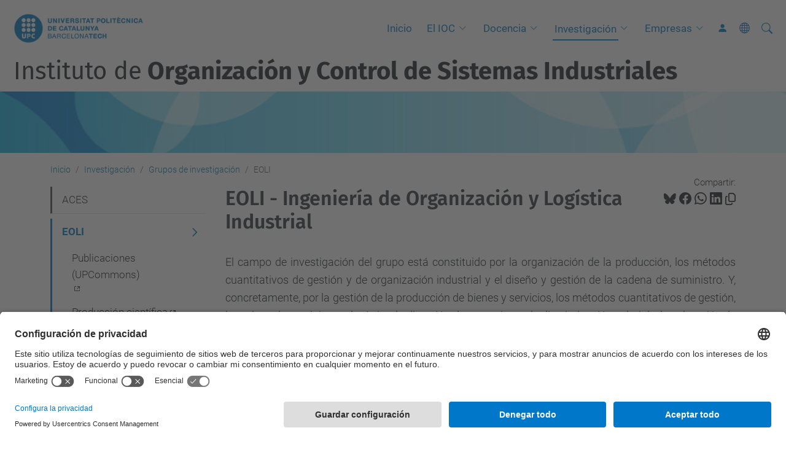

--- FILE ---
content_type: text/html;charset=utf-8
request_url: https://ioc.upc.edu/es/investigacion/grupos/eoli
body_size: 7396
content:
<!DOCTYPE html>
<html xmlns="http://www.w3.org/1999/xhtml" class="h-100" lang="es" xml:lang="es">

<head><meta http-equiv="Content-Type" content="text/html; charset=UTF-8" />
  <title>EOLI - Ingeniería de Organización y Logística Industrial — Instituto de Organización y Control de Sistemas Industriales — UPC. Universitat Politècnica de Catalunya</title>
  <link rel="preconnect" href="//app.usercentrics.eu" />
  <link rel="preconnect" href="//api.usercentrics.eu" />
  <link rel="preconnect" href="//privacy-proxy.usercentrics.eu" />
  <link rel="dns-prefetch" href="//app.usercentrics.eu" />
  <link rel="dns-prefetch" href="//api.usercentrics.eu" />
  <link rel="preload" href="/++theme++genweb6.theme/stylesheets/fa.min.css" as="style" onload="this.onload=null;this.rel='stylesheet'" />
  <!-- <link rel="preload" href="//app.usercentrics.eu/browser-ui/latest/loader.js" as="script"/>
  <link rel="preload" href="//privacy-proxy.usercentrics.eu/latest/uc-block.bundle.js" as="script"/> -->
  <script>
    window.UC_UI_DOMAINS = {
      crossDomainConsentSharingIFrame: 'https://www.upc.edu/cross-domain-bridge.html',
    };
  </script>
  <script id="usercentrics-cmp" src="https://app.usercentrics.eu/browser-ui/latest/loader.js" data-settings-id="k73tMWYfS" async=""></script>
  <script type="application/javascript" src="https://privacy-proxy.usercentrics.eu/latest/uc-block.bundle.js"></script>
  <script>
    uc.deactivateBlocking([
      'HkocEodjb7', // Google Analytics is not blocked
      'BJ59EidsWQ', //GTM
      'mJTPU19oR', //Google adsense
    ]);
  </script>
  <script type="text/javascript" id="gtag-consent">
    window.dataLayer = window.dataLayer || [];

    function gtag() {
      dataLayer.push(arguments);
    }
    gtag("consent", "default", {
      ad_user_data: "denied",
      ad_personalization: "denied",
      ad_storage: "denied",
      analytics_storage: "denied",
      wait_for_update: 500
    });
    gtag("set", "ads_data_redaction", true);
  </script>
  <script defer="defer" type="application/javascript" src="/++theme++genweb6.theme/js/dataTables.min.js"></script>
  <script defer="defer" type="application/javascript" src="/++theme++genweb6.theme/js/select2.min.js"></script>
<meta charset="utf-8" /><meta name="twitter:card" content="summary" /><meta property="og:site_name" content="Institute of Industrial and Control Engineering" /><meta property="og:title" content="EOLI - Ingeniería de Organización y Logística Industrial" /><meta property="twitter:title" content="EOLI - Ingeniería de Organización y Logística Industrial" /><meta property="og:type" content="website" /><meta property="og:description" content="" /><meta property="twitter:description" content="" /><meta property="og:url" content="https://ioc.upc.edu/es/investigacion/grupos/eoli" /><meta property="twitter:url" content="https://ioc.upc.edu/es/investigacion/grupos/eoli" /><meta property="og:image" content="https://ioc.upc.edu/++resource++plone-logo.svg" /><meta property="twitter:image" content="https://ioc.upc.edu/++resource++plone-logo.svg" /><meta property="og:image:type" content="image/png" /><meta name="robots" content="all" /><meta name="DC.date.created" content="2007-10-17T10:34:00+01:00" /><meta name="DC.date.modified" content="2014-09-10T09:57:00+01:00" /><meta name="DC.type" content="Página" /><meta name="DC.format" content="text/html" /><meta name="DC.language" content="es" /><meta name="DC.date.valid_range" content="2007/10/17 - " /><meta name="description" /><meta name="viewport" content="width=device-width, initial-scale=1.0" /><meta name="generator" content="Plone - https://plone.org/" /><link rel="alternate" hreflang="en" href="https://ioc.upc.edu/en/backup_old_site/research/groups/eoli/copy_of_enginyeria-dorganitzacio-i-logistica-industrial-1" /><link rel="alternate" hreflang="es" href="https://ioc.upc.edu/es/investigacion/grupos/eoli/copy_of_eoli-1" /><link rel="alternate" hreflang="x-default" href="https://ioc.upc.edu/en/backup_old_site/research/groups/eoli/copy_of_enginyeria-dorganitzacio-i-logistica-industrial-1" /><link rel="canonical" href="https://ioc.upc.edu/es/investigacion/grupos/eoli" /><link rel="preload icon" type="image/vnd.microsoft.icon" href="https://ioc.upc.edu/es/favicon.ico?name=favicon.ico" /><link rel="mask-icon" href="https://ioc.upc.edu/es/favicon.ico?name=favicon.ico" /><link href="https://ioc.upc.edu/es/@@search" rel="search" title="Buscar en este sitio" /><link data-bundle="easyform" href="https://ioc.upc.edu/++webresource++b6e63fde-4269-5984-a67a-480840700e9a/++resource++easyform.css" media="all" rel="stylesheet" type="text/css" /><link data-bundle="mosaic-css" href="https://ioc.upc.edu/++webresource++194c6646-85f9-57d9-9c89-31147d080b38/++plone++mosaic/mosaic.min.css" media="all" rel="stylesheet" type="text/css" /><link data-bundle="multilingual" href="https://ioc.upc.edu/++webresource++4b25ebfe-4288-5cbe-b3d2-cfa66e33cd82/++resource++plone.app.multilingual.stylesheet/multilingual.css" media="all" rel="stylesheet" type="text/css" /><link data-bundle="plone-fullscreen" href="https://ioc.upc.edu/++webresource++ac83a459-aa2c-5a45-80a9-9d3e95ae0847/++plone++static/plone-fullscreen/fullscreen.css" media="all" rel="stylesheet" type="text/css" /><link data-bundle="upc-bundle" href="https://ioc.upc.edu/++webresource++14ff9cc0-0eda-5e21-a9bd-22687843ae35/++theme++genweb6.upc/stylesheets/theme-upc.min.css" media="all" rel="stylesheet" type="text/css" /><link href="https://ioc.upc.edu/++webresource++d10d4e1f-c923-51c6-ba2c-64718f31d492//++theme++genweb6.theme/stylesheets/theme.min.css" media="all" rel="stylesheet" type="text/css" /><script>(function(w,d,s,l,i){w[l]=w[l]||[];w[l].push({'gtm.start':
new Date().getTime(),event:'gtm.js'});var f=d.getElementsByTagName(s)[0],
j=d.createElement(s),dl=l!='dataLayer'?'&l='+l:'';j.async=true;j.src=
'https://www.googletagmanager.com/gtm.js?id='+i+dl;f.parentNode.insertBefore(j,f);
})(window,document,'script','dataLayer','GTM-N76729');</script><script async="" src="https://www.googletagmanager.com/gtag/js?id=G-7WMRR53P5K"></script><script>
  window.dataLayer = window.dataLayer || [];
  function gtag(){dataLayer.push(arguments);}
  gtag('js', new Date());

  gtag('config', 'G-7WMRR53P5K');
</script><script language="javascript" src="https://ioc.upc.edu/en/shared/js/java_style_ioc.js"></script><script data-bundle="plone-fullscreen" integrity="sha384-yAbXscL0aoE/0AkFhaGNz6d74lDy9Cz7PXfkWNqRnFm0/ewX0uoBBoyPBU5qW7Nr" src="https://ioc.upc.edu/++webresource++6aa4c841-faf5-51e8-8109-90bd97e7aa07/++plone++static/plone-fullscreen/fullscreen.js"></script><script data-bundle="plone" integrity="sha384-VpRtef0in9VvJccUgGM+OKJxMlKkCjrUuv4dmkXUjfuBQMRjcDWGNmTYiPWFcckC" src="https://ioc.upc.edu/++webresource++63fc8075-8d9c-52b0-bd0c-c7db8d9c785d/++plone++static/bundle-plone/bundle.min.js"></script><script data-bundle="datagridfield-bundle" integrity="sha384-ab8+ZO465yuhsQpCxqQ3u2HpLcOwNqxIS0HAA+laLWcfsX8+8SXtI9TSBzDJg9wf" src="https://ioc.upc.edu/++webresource++b5050647-6b73-57ea-8cc2-e492b13e1606/++resource++collective.z3cform.datagridfield/datagridfield-remote.min.js"></script><script integrity="sha384-Z0c0O7SGparpXtqZ7DqB+2xYabbv4FwSW10MAxUzrFnDh7Bfxubjpre0f7AIxrKf" src="https://ioc.upc.edu/++webresource++428ff13a-1bd4-583d-ba0b-b909e791367c//++theme++genweb6.theme/js/theme.min.js"></script></head>

<body class="d-flex flex-column h-100 col-content col-one frontend icons-on portaltype-document section-investigacion site-es subsection-grupos subsection-grupos-eoli subsection-grupos-eoli-copy_of_eoli-1 template-document_view thumbs-on userrole-anonymous viewpermission-view" id="visual-portal-wrapper" dir="ltr" data-base-url="https://ioc.upc.edu/es/investigacion/grupos/eoli/copy_of_eoli-1" data-view-url="https://ioc.upc.edu/es/investigacion/grupos/eoli/copy_of_eoli-1" data-portal-url="https://ioc.upc.edu" data-i18ncatalogurl="https://ioc.upc.edu/plonejsi18n" data-pat-pickadate="{&quot;date&quot;: {&quot;selectYears&quot;: 200}, &quot;time&quot;: {&quot;interval&quot;: 5 } }" data-pat-plone-modal="{&quot;actionOptions&quot;: {&quot;displayInModal&quot;: false}}"><div class="outer-wrapper flex-shrink-0">

    <header id="content-header" class="sticky-top">
      <div id="portal-top" class="w-100">
        


    <div id="header" class="d-flex align-items-center light-to-dark-theme">

        <a href="#main-container" class="d-none">Ir al contenido principal</a>

        <div id="portal-logos" class="d-flex me-4">
            <div id="logo-primary">

                <a href="https://www.upc.edu/es" target="_blank">

                    <img alt="Universitat Politècnica de Catalunya" title="Universitat Politècnica de Catalunya" class="img-desktop" src="https://ioc.upc.edu/@@gw-logo" />

                </a>

                

            </div>

            
        </div>

        <nav id="portal-navbar" role="navigation" class="global-navigation ms-auto">

            <ul class="navbar-nav mb-2 mb-lg-0 align-items-center" id="portal-globalnav">
                <li class="home nav-item">
                    <a class="nav-link" href="https://ioc.upc.edu/es">Inicio</a>
                </li>

                <li class="el-ioc has_subtree nav-item"><a href="https://ioc.upc.edu/es/el-ioc" target="_self" class="state-published nav-link" aria-haspopup="true">El IOC</a><input type="checkbox" class="opener" /><label for="navitem-el-ioc" role="button" aria-label="El IOC"></label><ul class="has_subtree dropdown"><li class="localizacion nav-item"><a href="https://ioc.upc.edu/es/el-ioc/localizacion" target="_self" class="state-published nav-link">Localización</a></li><li class="directorio nav-item"><a href="https://ioc.upc.edu/es/el-ioc/directorio" target="_self" class="state-published nav-link">Directorio</a></li><li class="servicios nav-item"><a href="https://ioc.upc.edu/es/el-ioc/servicios" target="_self" class="state-published nav-link">Servicios de soporte</a></li></ul></li><li class="docencia-es has_subtree nav-item"><a href="https://ioc.upc.edu/es/docencia-es" target="_self" class="state-published nav-link" aria-haspopup="true">Docencia</a><input type="checkbox" class="opener" /><label for="navitem-docencia-es" role="button" aria-label="Docencia"></label><ul class="has_subtree dropdown"><li class="darv nav-item"><a href="https://ioc.upc.edu/es/docencia-es/darv" target="_self" class="state-published nav-link">Doctorado Automática, Robótica y Visión</a></li><li class="doctorado-scom nav-item"><a href="https://ioc.upc.edu/es/docencia-es/doctorado-scom" target="_self" class="state-published nav-link">Doctorado Cadena de Suministro y Dirección de Operaciones</a></li><li class="mar nav-item"><a href="https://ioc.upc.edu/es/docencia-es/mar" target="_self" class="state-published nav-link">Máster Automática y Robótica</a></li><li class="mltm nav-item"><a href="https://ioc.upc.edu/es/docencia-es/mltm" target="_self" class="state-published nav-link">Máster Logística, Transporte y Movilidad</a></li><li class="upc nav-item"><a href="https://ioc.upc.edu/es/docencia-es/upc" target="_self" class="state-published nav-link">La Formación Permanente de la UPC</a></li></ul></li><li class="investigacion has_subtree current nav-item"><a href="https://ioc.upc.edu/es/investigacion" target="_self" class="state-published nav-link" aria-haspopup="true">Investigación</a><input type="checkbox" class="opener" /><label for="navitem-investigacion" role="button" aria-label="Investigación"></label><ul class="has_subtree dropdown"><li class="divisiones nav-item"><a href="https://ioc.upc.edu/es/investigacion/divisiones" target="_self" class="state-published nav-link">Divisiones</a></li><li class="grupos current nav-item"><a href="https://ioc.upc.edu/es/investigacion/grupos" target="_self" class="state-published nav-link">Grupos de investigación</a></li><li class="proyectos nav-item"><a href="https://ioc.upc.edu/es/investigacion/proyectos" target="_self" class="state-published nav-link">Proyectos</a></li></ul></li><li class="empresas has_subtree nav-item"><a href="https://ioc.upc.edu/es/empresas" target="_self" class="state-published nav-link" aria-haspopup="true">Empresas</a><input type="checkbox" class="opener" /><label for="navitem-empresas" role="button" aria-label="Empresas"></label><ul class="has_subtree dropdown"><li class="programas nav-item"><a href="https://ioc.upc.edu/es/empresas/programas" target="_self" class="state-published nav-link">Programas I+D+i</a></li><li class="servicios nav-item"><a href="https://ioc.upc.edu/es/empresas/servicios" target="_self" class="state-published nav-link">Servicios a empresas</a></li></ul></li>

                

                    <li class="nav-item nav-action">

                        <a title="Entrar" href="https://ioc.upc.edu/es/investigacion/grupos/eoli/copy_of_eoli-1/login" id="personaltools-login" icon="person-fill">

                        <i class="bi bi-person-fill" title="Entrar" alt="Entrar"></i>
                        </a>

                    </li>

                

                

                    <li class="has_subtree nav-item nav-lang">

                        <a href="#" class="nav-link" aria-haspopup="true">
                            <i class="bi bi-globe" alt="Idiomas" title="Idiomas"></i>
                        </a>

                        <ul class="has_subtree dropdown">
                            <li class="nav-item">
                                <a class="nav-link" href="https://ioc.upc.edu/ca?set_language=ca">
                                    <span>Català</span>
                                </a>
                            </li>
                            <li class="nav-item">
                                <a class="nav-link" href="https://ioc.upc.edu/en?set_language=en">
                                    <span>English</span>
                                </a>
                            </li>
                        </ul>
                    </li>

                
            </ul>
        </nav>

        <div id="portal-searchbox" class="nav-item">

            

    <form id="searchGadget_form" action="https://ioc.upc.edu/es/@@search" role="search" class="d-flex pat-livesearch show_images " data-pat-livesearch="ajaxUrl:https://ioc.upc.edu/es/@@ajax-search">

        <label class="hiddenStructure" for="searchGadget">Buscar</label>

        

            <input name="SearchableText" type="text" size="18" id="searchGadget" title="Buscar en el Sitio" placeholder="Buscar en el Sitio" class="searchField form-control me-3" />

            

            

        

        <button class="searchButton" type="submit" alt="Buscar" aria-label="Buscar"><i class="bi bi-search" alt="Buscar" title="Buscar"></i></button>

        <div id="portal-advanced-search" class="hiddenStructure">

            <a href="https://ioc.upc.edu/es/@@search">Búsqueda Avanzada…</a>

        </div>

    </form>


        </div>

        <div id="portal-navbar-mobile" class="d-none ms-auto" role="navigation">

            <nav class="navbar navbar-dark">

                <div class="container-fluid">

                    <button class="navbar-toggler" type="button" data-bs-toggle="offcanvas" aria-label="Close" data-bs-target="#gwMobileNavbar" aria-controls="gwMobileNavbar">

                    <span class="navbar-toggler-icon"></span>

                    </button>

                    <div class="offcanvas offcanvas-end text-bg-dark" tabindex="-1" id="gwMobileNavbar" aria-labelledby="gwMobileNavbarLabel">

                        <div class="offcanvas-header">

                            <p class="h5">Menú</p>
                            <button type="button" class="btn-close btn-close-white" data-bs-dismiss="offcanvas" aria-label="Close"></button>

                        </div>

                        <div class="offcanvas-body">

                            <div class="d-flex mt-3 mb-2" role="search">

                                <div id="portal-searchbox-mobile" class="nav-item">

                                    

    <form id="searchGadget_form_mobile" action="https://ioc.upc.edu/es/@@search" role="search" class="d-flex pat-livesearch show_images " data-pat-livesearch="ajaxUrl:https://ioc.upc.edu/es/@@ajax-search">

        <label class="hiddenStructure" for="searchGadget_mobile">Buscar</label>

        

            <input name="SearchableText" type="text" size="18" id="searchGadget_mobile" title="Buscar en el Sitio" placeholder="Buscar en el Sitio" class="searchField form-control me-3" />

            

            

        

        <button class="searchButton" type="submit" alt="Buscar" aria-label="Buscar"><i class="bi bi-search" alt="Buscar" title="Buscar"></i></button>

        <div id="portal-advanced-search_mobile" class="hiddenStructure">

            <a href="https://ioc.upc.edu/es/@@search">Búsqueda Avanzada…</a>

        </div>

    </form>



                                </div>

                            </div>

                            <ul class="navbar-nav justify-content-end flex-grow-1 pe-3">

                                <li class="nav-item">

                                    <a class="nav-link" href="https://ioc.upc.edu/es">Inicio</a>

                                </li>

                                

                                    <li class="ps-3"><hr class="mt-1 mb-1" /></li>

                                    <li class="el-ioc has_subtree nav-item"><a href="https://ioc.upc.edu/es/el-ioc" target="_self" class="state-published nav-link" aria-haspopup="true">El IOC</a><input type="checkbox" class="opener" /><label for="navitem-el-ioc" role="button" aria-label="El IOC"></label><ul class="has_subtree dropdown"><li class="localizacion nav-item"><a href="https://ioc.upc.edu/es/el-ioc/localizacion" target="_self" class="state-published nav-link">Localización</a></li><li class="directorio nav-item"><a href="https://ioc.upc.edu/es/el-ioc/directorio" target="_self" class="state-published nav-link">Directorio</a></li><li class="servicios nav-item"><a href="https://ioc.upc.edu/es/el-ioc/servicios" target="_self" class="state-published nav-link">Servicios de soporte</a></li></ul></li><li class="docencia-es has_subtree nav-item"><a href="https://ioc.upc.edu/es/docencia-es" target="_self" class="state-published nav-link" aria-haspopup="true">Docencia</a><input type="checkbox" class="opener" /><label for="navitem-docencia-es" role="button" aria-label="Docencia"></label><ul class="has_subtree dropdown"><li class="darv nav-item"><a href="https://ioc.upc.edu/es/docencia-es/darv" target="_self" class="state-published nav-link">Doctorado Automática, Robótica y Visión</a></li><li class="doctorado-scom nav-item"><a href="https://ioc.upc.edu/es/docencia-es/doctorado-scom" target="_self" class="state-published nav-link">Doctorado Cadena de Suministro y Dirección de Operaciones</a></li><li class="mar nav-item"><a href="https://ioc.upc.edu/es/docencia-es/mar" target="_self" class="state-published nav-link">Máster Automática y Robótica</a></li><li class="mltm nav-item"><a href="https://ioc.upc.edu/es/docencia-es/mltm" target="_self" class="state-published nav-link">Máster Logística, Transporte y Movilidad</a></li><li class="upc nav-item"><a href="https://ioc.upc.edu/es/docencia-es/upc" target="_self" class="state-published nav-link">La Formación Permanente de la UPC</a></li></ul></li><li class="investigacion has_subtree current nav-item"><a href="https://ioc.upc.edu/es/investigacion" target="_self" class="state-published nav-link" aria-haspopup="true">Investigación</a><input type="checkbox" class="opener" /><label for="navitem-investigacion" role="button" aria-label="Investigación"></label><ul class="has_subtree dropdown"><li class="divisiones nav-item"><a href="https://ioc.upc.edu/es/investigacion/divisiones" target="_self" class="state-published nav-link">Divisiones</a></li><li class="grupos current nav-item"><a href="https://ioc.upc.edu/es/investigacion/grupos" target="_self" class="state-published nav-link">Grupos de investigación</a></li><li class="proyectos nav-item"><a href="https://ioc.upc.edu/es/investigacion/proyectos" target="_self" class="state-published nav-link">Proyectos</a></li></ul></li><li class="empresas has_subtree nav-item"><a href="https://ioc.upc.edu/es/empresas" target="_self" class="state-published nav-link" aria-haspopup="true">Empresas</a><input type="checkbox" class="opener" /><label for="navitem-empresas" role="button" aria-label="Empresas"></label><ul class="has_subtree dropdown"><li class="programas nav-item"><a href="https://ioc.upc.edu/es/empresas/programas" target="_self" class="state-published nav-link">Programas I+D+i</a></li><li class="servicios nav-item"><a href="https://ioc.upc.edu/es/empresas/servicios" target="_self" class="state-published nav-link">Servicios a empresas</a></li></ul></li>

                                

                                

                                    

                                        <li class="ps-3"><hr class="mt-1 mb-1" /></li>

                                        <li class="nav-item">

                                            <a href="https://ioc.upc.edu/es/investigacion/grupos/eoli/copy_of_eoli-1/login" title="Entrar" id="personaltools-login-mobile">

                                                <span>Entrar</span>
                                            </a>

                                        </li>

                                    

                                

                                

                                    

                                        <li class="ps-3"><hr class="mt-1 mb-1" /></li>

                                        <li class="nav-item">

                                            <a class="nav-link" href="https://ioc.upc.edu/ca?set_language=ca">

                                                <span>Català</span>

                                            </a>

                                        </li>
                                        <li class="nav-item">

                                            <a class="nav-link" href="https://ioc.upc.edu/en?set_language=en">

                                                <span>English</span>

                                            </a>

                                        </li>

                                    

                                

                            </ul>
                        </div>
                    </div>
                </div>
            </nav>
        </div>
    </div>



      </div>
    </header>

    <div id="above-content-wrapper">
      <div id="viewlet-above-content">



    <div id="hero" class="light-to-dark-theme image-hero content-hero" style="--bg-img-url: url(https://ioc.upc.edu/@@gw-hero)">

        

        

        

            <section>

                

                

                <img alt="" src="https://ioc.upc.edu/@@gw-hero" />

            </section>

        

        <div class="site_title">

            

                

                <div class="h1">
                    <a accesskey="1" class="text-decoration-none" href="https://ioc.upc.edu/es">
                        Instituto de<b> Organización y Control de Sistemas Industriales</b>
                    </a>
                </div>

            

        </div>

        

    </div>





<nav id="portal-breadcrumbs" aria-label="breadcrumb" label_breadcrumb="label_breadcrumb">
  <div class="container">
    <ol class="breadcrumb">
      <li class="breadcrumb-item"><a href="https://ioc.upc.edu/es">Inicio</a></li>
      
        <li class="breadcrumb-item"><a href="https://ioc.upc.edu/es/investigacion">Investigación</a></li>
        
      
        <li class="breadcrumb-item"><a href="https://ioc.upc.edu/es/investigacion/grupos">Grupos de investigación</a></li>
        
      
        
        <li class="breadcrumb-item active" aria-current="page">EOLI</li>
      
    </ol>
  </div>
</nav>
</div>
    </div>

    <div class="container">
      <div class="row">
        <aside id="global_statusmessage" class="col-12">
      

      <div>
      </div>
    </aside>
      </div>
      <main id="main-container" class="row">
        <section id="portal-column-content">

      

      

        

          <article id="content">

            

              <header>

                <div id="viewlet-above-content-title"><span id="social-tags-body" itemscope="" itemtype="http://schema.org/WebPage" style="display: none">
  <span itemprop="name">EOLI - Ingeniería de Organización y Logística Industrial</span>
  <span itemprop="description"></span>
  <span itemprop="url">https://ioc.upc.edu/es/investigacion/grupos/eoli</span>
  <span itemprop="image">https://ioc.upc.edu/++resource++plone-logo.svg</span>
</span>

<div id="social_tags">

  <p class="fs-s mb-0">
    Compartir:
  </p>

  

    <a target="_blank" href="https://bsky.app/intent/compose?text=EOLI - Ingeniería de Organización y Logística Industrial https://ioc.upc.edu/resolveuid/a335a198ad1a6e3b0286cbf043431a2c" title="Bluesky">

      <i class="fa-brands fa-bluesky"></i>

    </a>

    

  

    <a target="_blank" href="https://www.facebook.com/sharer/sharer.php?u=https://ioc.upc.edu/resolveuid/a335a198ad1a6e3b0286cbf043431a2c" title="Facebook">

      <i class="bi bi-facebook"></i>

    </a>

    

  

    <a target="_blank" href="https://wa.me/?text=EOLI - Ingeniería de Organización y Logística Industrial https://ioc.upc.edu/resolveuid/a335a198ad1a6e3b0286cbf043431a2c" title="Whatsapp">

      <i class="bi bi-whatsapp"></i>

    </a>

    

  

    <a target="_blank" href="https://www.linkedin.com/sharing/share-offsite?url=https://ioc.upc.edu/resolveuid/a335a198ad1a6e3b0286cbf043431a2c" title="Linkedin">

      <i class="bi bi-linkedin"></i>

    </a>

    

  

    

    <a href="#" data-bs-toggle="tooltip" id="copy-universal-link" data-url="https://ioc.upc.edu/resolveuid/a335a198ad1a6e3b0286cbf043431a2c" aria-label="Copiado!" data-bs-title="Copiado!" data-bs-original-title="Copiar enlace">

      <i class="fa-regular fa-copy"></i>

    </a>

  

</div>
</div>

                
                  <h1>EOLI - Ingeniería de Organización y Logística Industrial</h1>

                

                <div id="viewlet-below-content-title"></div>

                
                  

                

                <div id="viewlet-below-content-description"></div>

              </header>

              <div id="viewlet-above-content-body">


</div>

              <div id="content-core">
                
      

        <section id="section-text">
          <div class="" id="parent-fieldname-text"><div style="text-align: justify;">El campo de investigación del grupo está constituido por la organización de la producción, los métodos cuantitativos de gestión y de organización industrial y el diseño y gestión de la cadena de suministro. Y, concretamente, por la gestión de la producción de bienes y servicios, los métodos cuantitativos de gestión, la cadena de suministro y logística, la dirección de operaciones, la discriminación salarial y la valoración de lugares de trabajo, la planificación y programación de horarios de trabajo, el diseño de métodos y el estudio de tiempo, y las líneas de producción y de montaje. En la transferencia de los resultados de la investigación, éstos se incorporan a sistemas para la gestión de la producción, sistemas interactivos utilizando técnicas cuantitativas de gestión, y a la realización de software prototipos.</div></div>
        </section>

      
    
              </div>

              <div id="viewlet-below-content-body">






</div>

            
            <footer>
              <div id="viewlet-below-content">




</div>
            </footer>
          </article>
        
      

      
    </section>
        <aside id="portal-column-one">
        
      
        

    <div class="portletWrapper" id="portletwrapper-706c6f6e652e6c656674636f6c756d6e0a636f6e746578740a2f3337352f696f632f65730a6e617669676174696f6e" data-portlethash="706c6f6e652e6c656674636f6c756d6e0a636f6e746578740a2f3337352f696f632f65730a6e617669676174696f6e">

  <div class="card portlet portletNavigationTree">

    <div class="card-header hiddenStructure">

      <h2 class="portlet-title">Navegación</h2>
    </div>

    <nav class="card-body">
      <ul class="navTree navTreeLevel0">
        
        



<li class="navTreeItem visualNoMarker navTreeFolderish section-aces">

    

        <a href="https://ioc.upc.edu/es/investigacion/grupos/aces" title="" class="state-published navTreeFolderish " target="_self">

            

            

            

            ACES
        </a>
        

    
</li>

<li class="navTreeItem visualNoMarker navTreeCurrentNode navTreeFolderish section-eoli">

    

        <a href="https://ioc.upc.edu/es/investigacion/grupos/eoli" title="" class="state-published navTreeCurrentItem navTreeCurrentNode navTreeFolderish " target="_self">

            

            

            

            EOLI
        </a>
        
            <ul class="navTree navTreeLevel1">
                



<li class="navTreeItem visualNoMarker section-publicaciones">

    

        <a href="https://ioc.upc.edu/es/investigacion/grupos/eoli/publicaciones" title="" class="state-published " target="_blank">

            

            

            

            Publicaciones (UPCommons)
        </a>
        

    
</li>

<li class="navTreeItem visualNoMarker section-produccion">

    

        <a href="https://ioc.upc.edu/es/investigacion/grupos/eoli/produccion" title="" class="state-published " target="_blank">

            

            

            

            Producción científica
        </a>
        

    
</li>

<li class="navTreeItem visualNoMarker section-2008-01-31-1057135085">

    

        <a href="https://ioc.upc.edu/es/investigacion/grupos/eoli/2008-01-31.1057135085/view" title="" class="state-missing-value " target="_self">

            

            

            

            2008-01-31.1057135085
        </a>
        

    
</li>

<li class="navTreeItem visualNoMarker section-web">

    

        <a href="https://ioc.upc.edu/es/investigacion/grupos/eoli/web" title="" class="state-published " target="_blank">

            

            

            

            Web del grupo
        </a>
        

    
</li>




            </ul>
        

    
</li>

<li class="navTreeItem visualNoMarker navTreeFolderish section-giopact">

    

        <a href="https://ioc.upc.edu/es/investigacion/grupos/giopact" title="" class="state-published navTreeFolderish " target="_self">

            

            

            

            GIOPACT
        </a>
        

    
</li>

<li class="navTreeItem visualNoMarker navTreeFolderish section-sir">

    

        <a href="https://ioc.upc.edu/es/investigacion/grupos/sir" title="" class="state-published navTreeFolderish " target="_self">

            

            

            

            SIR
        </a>
        

    
</li>




      </ul>
    </nav>

  </div>


</div>





      
    </aside>
      </main>
      <!--/row-->
    </div>
    <!--/container-->

    <footer id="portal-footer-wrapper" class="mt-auto">
      <div id="portal-footer">

      <div id="footer-complementary" data-class="dark-theme" data-img="https://ioc.upc.edu/@@gw-hero">

    <div class="row">

        <div class="col-md-4 text-primary">
            <p><strong>© UPC</strong> Instituto de Organización y Control de Sistemas Industriales</p>
        </div>

        <div class="col-md-8">
            <nav id="complimentary-footer-nav" aria-label="Complimenatary-footer">
                <ul id="footer-menu-complementari" class="footer-container">

                    <li>
                        <span class="text-muted me-2">Desarrollado con</span>
                        <a href="https://genweb.upc.edu/ca" target="_blank">
                            <img title="genweb UPC" alt="genweb UPC" class="logoGenwebUPC" loading="lazy" src="https://ioc.upc.edu/++theme++genweb6.theme/img/genwebUPC.webp" />
                        </a>
                    </li>

                    

                    <li>
                        <a accesskey="3" href="https://ioc.upc.edu/es/sitemap" target="_self">Mapa del Sitio</a>
                    </li>

                    <li>
                        <a accesskey="0" href="https://ioc.upc.edu/es/accessibility" target="_self">Accesibilidad</a>
                    </li>

                    <li>
                        <a href="https://www.upc.edu/es/aviso-legal" target="_blank">Aviso legal</a>
                    </li>

                    <li>
                        <a href="#" target="_self" onclick="UC_UI.showSecondLayer();">Configuración de privacidad</a>
                    </li>
                </ul>
            </nav>
        </div>
    </div>
</div></div>
    </footer>
  </div><!--/outer-wrapper --><aside id="back-to-top">
    <a href="#" class="back-to-top" aria-label="Anar al començament de la pàgina">
      <svg xmlns="http://www.w3.org/2000/svg" width="16" height="16" fill="currentColor" class="bi bi-arrow-up-circle-fill" viewbox="0 0 16 16" title="Anar al començament de la pàgina">
        <path d="M16 8A8 8 0 1 0 0 8a8 8 0 0 0 16 0zm-7.5 3.5a.5.5 0 0 1-1 0V5.707L5.354 7.854a.5.5 0 1 1-.708-.708l3-3a.5.5 0 0 1 .708 0l3 3a.5.5 0 0 1-.708.708L8.5 5.707V11.5z"></path>
      </svg>
    </a>
  </aside></body>

</html>